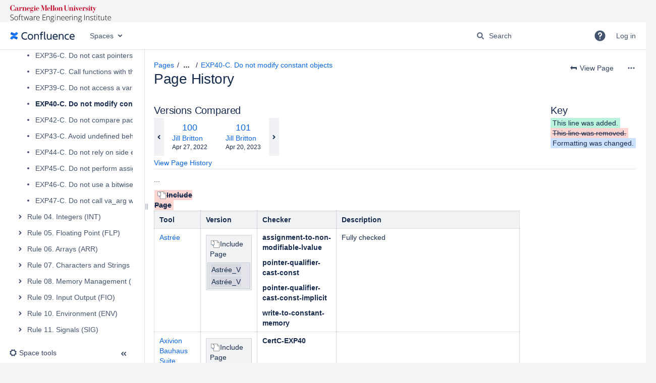

--- FILE ---
content_type: text/html;charset=UTF-8
request_url: https://wiki.sei.cmu.edu/confluence/plugins/pagetree/naturalchildren.action?decorator=none&excerpt=false&sort=position&reverse=false&disableLinks=false&expandCurrent=true&placement=sidebar&hasRoot=true&pageId=87152044&treeId=0&startDepth=0&mobile=false&ancestors=87152200&ancestors=87151983&ancestors=87152044&treePageId=87152401&_=1770104807435
body_size: 2512
content:





<ul role="list" aria-busy="true" class="plugin_pagetree_children_list" id="child_ul87152044-0">

            

            <li>
    <div class="plugin_pagetree_childtoggle_container">
                                            <a id="plusminus87151985-0" class="plugin_pagetree_childtoggle aui-icon aui-icon-small aui-iconfont-chevron-right" role="button" tabindex="0"
               href="#" data-type="toggle" data-page-id="87151985" data-tree-id="0" aria-expanded=false aria-label="Expand item 1 Front Matter">
            </a>
            </div>
    <div class="plugin_pagetree_children_content">
          
        
                    <span class="plugin_pagetree_children_span" id="childrenspan87151985-0">                        <a href="/confluence/spaces/c/pages/87151985/1+Front+Matter">1 Front Matter</a>
        </span>
            </div>

        <div id="children87151985-0" class="plugin_pagetree_children_container">
                                                
            </div>
    </li>
            <li>
    <div class="plugin_pagetree_childtoggle_container">
                                            <a id="plusminus87151983-0" class="plugin_pagetree_childtoggle aui-icon aui-icon-small aui-iconfont-chevron-down" role="button" tabindex="0"
               href="#" data-type="toggle" data-page-id="87151983" data-tree-id="0" data-expanded=true data-children-loaded=true aria-expanded=true aria-label="Expand item 2 Rules">
            </a>
            </div>
    <div class="plugin_pagetree_children_content">
          
        
                    <span class="plugin_pagetree_children_span" id="childrenspan87151983-0">                        <a href="/confluence/spaces/c/pages/87151983/2+Rules">2 Rules</a>
        </span>
            </div>

        <div id="children87151983-0" class="plugin_pagetree_children_container">
                                                                            <ul role="list" aria-busy="true" class="plugin_pagetree_children_list " id="child_ul87151983-0">
                                        
                                                                    <li>
    <div class="plugin_pagetree_childtoggle_container">
                                            <a id="plusminus87152276-0" class="plugin_pagetree_childtoggle aui-icon aui-icon-small aui-iconfont-chevron-right" role="button" tabindex="0"
               href="#" data-type="toggle" data-page-id="87152276" data-tree-id="0" aria-expanded=false aria-label="Expand item Rule 01. Preprocessor (PRE)">
            </a>
            </div>
    <div class="plugin_pagetree_children_content">
          
        
                    <span class="plugin_pagetree_children_span" id="childrenspan87152276-0">                        <a href="/confluence/spaces/c/pages/87152276/Rule+01.+Preprocessor+PRE">Rule 01. Preprocessor (PRE)</a>
        </span>
            </div>

        <div id="children87152276-0" class="plugin_pagetree_children_container">
                                                
            </div>
    </li>
                                            <li>
    <div class="plugin_pagetree_childtoggle_container">
                                            <a id="plusminus87152215-0" class="plugin_pagetree_childtoggle aui-icon aui-icon-small aui-iconfont-chevron-right" role="button" tabindex="0"
               href="#" data-type="toggle" data-page-id="87152215" data-tree-id="0" aria-expanded=false aria-label="Expand item Rule 02. Declarations and Initialization (DCL)">
            </a>
            </div>
    <div class="plugin_pagetree_children_content">
          
        
                    <span class="plugin_pagetree_children_span" id="childrenspan87152215-0">                        <a href="/confluence/spaces/c/pages/87152215/Rule+02.+Declarations+and+Initialization+DCL">Rule 02. Declarations and Initialization (DCL)</a>
        </span>
            </div>

        <div id="children87152215-0" class="plugin_pagetree_children_container">
                                                
            </div>
    </li>
                                            <li>
    <div class="plugin_pagetree_childtoggle_container">
                                            <a id="plusminus87152200-0" class="plugin_pagetree_childtoggle aui-icon aui-icon-small aui-iconfont-chevron-down" role="button" tabindex="0"
               href="#" data-type="toggle" data-page-id="87152200" data-tree-id="0" data-expanded=true data-children-loaded=true aria-expanded=true aria-label="Expand item Rule 03. Expressions (EXP)">
            </a>
            </div>
    <div class="plugin_pagetree_children_content">
          
        
                    <span class="plugin_pagetree_children_span" id="childrenspan87152200-0">                        <a href="/confluence/spaces/c/pages/87152200/Rule+03.+Expressions+EXP">Rule 03. Expressions (EXP)</a>
        </span>
            </div>

        <div id="children87152200-0" class="plugin_pagetree_children_container">
                                                                            <ul role="list" aria-busy="true" class="plugin_pagetree_children_list " id="child_ul87152200-0">
                                        
                                                                    <li>
    <div class="plugin_pagetree_childtoggle_container">
                    <span class="no-children icon"></span>
            </div>
    <div class="plugin_pagetree_children_content">
          
        
                    <span class="plugin_pagetree_children_span" id="childrenspan87152202-0">                        <a href="/confluence/spaces/c/pages/87152202/EXP30-C.+Do+not+depend+on+the+order+of+evaluation+for+side+effects">EXP30-C. Do not depend on the order of evaluation for side effects</a>
        </span>
            </div>

        <div id="children87152202-0" class="plugin_pagetree_children_container">
            </div>
    </li>
                                            <li>
    <div class="plugin_pagetree_childtoggle_container">
                    <span class="no-children icon"></span>
            </div>
    <div class="plugin_pagetree_children_content">
          
        
                    <span class="plugin_pagetree_children_span" id="childrenspan87152412-0">                        <a href="/confluence/spaces/c/pages/87152412/EXP32-C.+Do+not+access+a+volatile+object+through+a+nonvolatile+reference">EXP32-C. Do not access a volatile object through a nonvolatile reference</a>
        </span>
            </div>

        <div id="children87152412-0" class="plugin_pagetree_children_container">
            </div>
    </li>
                                            <li>
    <div class="plugin_pagetree_childtoggle_container">
                    <span class="no-children icon"></span>
            </div>
    <div class="plugin_pagetree_children_content">
          
        
                    <span class="plugin_pagetree_children_span" id="childrenspan87152129-0">                        <a href="/confluence/spaces/c/pages/87152129/EXP33-C.+Do+not+read+uninitialized+memory">EXP33-C. Do not read uninitialized memory</a>
        </span>
            </div>

        <div id="children87152129-0" class="plugin_pagetree_children_container">
            </div>
    </li>
                                            <li>
    <div class="plugin_pagetree_childtoggle_container">
                    <span class="no-children icon"></span>
            </div>
    <div class="plugin_pagetree_children_content">
          
        
                    <span class="plugin_pagetree_children_span" id="childrenspan87152449-0">                        <a href="/confluence/spaces/c/pages/87152449/EXP34-C.+Do+not+dereference+null+pointers">EXP34-C. Do not dereference null pointers</a>
        </span>
            </div>

        <div id="children87152449-0" class="plugin_pagetree_children_container">
            </div>
    </li>
                                            <li>
    <div class="plugin_pagetree_childtoggle_container">
                    <span class="no-children icon"></span>
            </div>
    <div class="plugin_pagetree_children_content">
          
        
                    <span class="plugin_pagetree_children_span" id="childrenspan87152058-0">                        <a href="/confluence/spaces/c/pages/87152058/EXP35-C.+Do+not+modify+objects+with+temporary+lifetime">EXP35-C. Do not modify objects with temporary lifetime</a>
        </span>
            </div>

        <div id="children87152058-0" class="plugin_pagetree_children_container">
            </div>
    </li>
                                            <li>
    <div class="plugin_pagetree_childtoggle_container">
                    <span class="no-children icon"></span>
            </div>
    <div class="plugin_pagetree_children_content">
          
        
                    <span class="plugin_pagetree_children_span" id="childrenspan87152059-0">                        <a href="/confluence/spaces/c/pages/87152059/EXP36-C.+Do+not+cast+pointers+into+more+strictly+aligned+pointer+types">EXP36-C. Do not cast pointers into more strictly aligned pointer types</a>
        </span>
            </div>

        <div id="children87152059-0" class="plugin_pagetree_children_container">
            </div>
    </li>
                                            <li>
    <div class="plugin_pagetree_childtoggle_container">
                    <span class="no-children icon"></span>
            </div>
    <div class="plugin_pagetree_children_content">
          
        
                    <span class="plugin_pagetree_children_span" id="childrenspan87152099-0">                        <a href="/confluence/spaces/c/pages/87152099/EXP37-C.+Call+functions+with+the+correct+number+and+type+of+arguments">EXP37-C. Call functions with the correct number and type of arguments</a>
        </span>
            </div>

        <div id="children87152099-0" class="plugin_pagetree_children_container">
            </div>
    </li>
                                            <li>
    <div class="plugin_pagetree_childtoggle_container">
                    <span class="no-children icon"></span>
            </div>
    <div class="plugin_pagetree_children_content">
          
        
                    <span class="plugin_pagetree_children_span" id="childrenspan87152294-0">                        <a href="/confluence/spaces/c/pages/87152294/EXP39-C.+Do+not+access+a+variable+through+a+pointer+of+an+incompatible+type">EXP39-C. Do not access a variable through a pointer of an incompatible type</a>
        </span>
            </div>

        <div id="children87152294-0" class="plugin_pagetree_children_container">
            </div>
    </li>
                                            <li>
    <div class="plugin_pagetree_childtoggle_container">
                    <span class="no-children icon"></span>
            </div>
    <div class="plugin_pagetree_children_content">
          
        
                    <span class="plugin_pagetree_children_span" id="childrenspan87152401-0">                        <a href="/confluence/spaces/c/pages/87152401/EXP40-C.+Do+not+modify+constant+objects">EXP40-C. Do not modify constant objects</a>
        </span>
            </div>

        <div id="children87152401-0" class="plugin_pagetree_children_container">
            </div>
    </li>
                                            <li>
    <div class="plugin_pagetree_childtoggle_container">
                    <span class="no-children icon"></span>
            </div>
    <div class="plugin_pagetree_children_content">
          
        
                    <span class="plugin_pagetree_children_span" id="childrenspan87151934-0">                        <a href="/confluence/spaces/c/pages/87151934/EXP42-C.+Do+not+compare+padding+data">EXP42-C. Do not compare padding data</a>
        </span>
            </div>

        <div id="children87151934-0" class="plugin_pagetree_children_container">
            </div>
    </li>
                                            <li>
    <div class="plugin_pagetree_childtoggle_container">
                    <span class="no-children icon"></span>
            </div>
    <div class="plugin_pagetree_children_content">
          
        
                    <span class="plugin_pagetree_children_span" id="childrenspan87151927-0">                        <a href="/confluence/spaces/c/pages/87151927/EXP43-C.+Avoid+undefined+behavior+when+using+restrict-qualified+pointers">EXP43-C. Avoid undefined behavior when using restrict-qualified pointers</a>
        </span>
            </div>

        <div id="children87151927-0" class="plugin_pagetree_children_container">
            </div>
    </li>
                                            <li>
    <div class="plugin_pagetree_childtoggle_container">
                    <span class="no-children icon"></span>
            </div>
    <div class="plugin_pagetree_children_content">
          
        
                    <span class="plugin_pagetree_children_span" id="childrenspan87152376-0">                        <a href="/confluence/spaces/c/pages/87152376/EXP44-C.+Do+not+rely+on+side+effects+in+operands+to+sizeof+_Alignof+or+_Generic">EXP44-C. Do not rely on side effects in operands to sizeof, _Alignof, or _Generic</a>
        </span>
            </div>

        <div id="children87152376-0" class="plugin_pagetree_children_container">
            </div>
    </li>
                                            <li>
    <div class="plugin_pagetree_childtoggle_container">
                    <span class="no-children icon"></span>
            </div>
    <div class="plugin_pagetree_children_content">
          
        
                    <span class="plugin_pagetree_children_span" id="childrenspan87152228-0">                        <a href="/confluence/spaces/c/pages/87152228/EXP45-C.+Do+not+perform+assignments+in+selection+statements">EXP45-C. Do not perform assignments in selection statements</a>
        </span>
            </div>

        <div id="children87152228-0" class="plugin_pagetree_children_container">
            </div>
    </li>
                                            <li>
    <div class="plugin_pagetree_childtoggle_container">
                    <span class="no-children icon"></span>
            </div>
    <div class="plugin_pagetree_children_content">
          
        
                    <span class="plugin_pagetree_children_span" id="childrenspan87152216-0">                        <a href="/confluence/spaces/c/pages/87152216/EXP46-C.+Do+not+use+a+bitwise+operator+with+a+Boolean-like+operand">EXP46-C. Do not use a bitwise operator with a Boolean-like operand</a>
        </span>
            </div>

        <div id="children87152216-0" class="plugin_pagetree_children_container">
            </div>
    </li>
                                            <li>
    <div class="plugin_pagetree_childtoggle_container">
                    <span class="no-children icon"></span>
            </div>
    <div class="plugin_pagetree_children_content">
          
        
                    <span class="plugin_pagetree_children_span" id="childrenspan87151991-0">                        <a href="/confluence/spaces/c/pages/87151991/EXP47-C.+Do+not+call+va_arg+with+an+argument+of+the+incorrect+type">EXP47-C. Do not call va_arg with an argument of the incorrect type</a>
        </span>
            </div>

        <div id="children87151991-0" class="plugin_pagetree_children_container">
            </div>
    </li>
                                                                </ul>
                            
            </div>
    </li>
                                            <li>
    <div class="plugin_pagetree_childtoggle_container">
                                            <a id="plusminus87152052-0" class="plugin_pagetree_childtoggle aui-icon aui-icon-small aui-iconfont-chevron-right" role="button" tabindex="0"
               href="#" data-type="toggle" data-page-id="87152052" data-tree-id="0" aria-expanded=false aria-label="Expand item Rule 04. Integers (INT)">
            </a>
            </div>
    <div class="plugin_pagetree_children_content">
          
        
                    <span class="plugin_pagetree_children_span" id="childrenspan87152052-0">                        <a href="/confluence/spaces/c/pages/87152052/Rule+04.+Integers+INT">Rule 04. Integers (INT)</a>
        </span>
            </div>

        <div id="children87152052-0" class="plugin_pagetree_children_container">
                                                
            </div>
    </li>
                                            <li>
    <div class="plugin_pagetree_childtoggle_container">
                                            <a id="plusminus87152181-0" class="plugin_pagetree_childtoggle aui-icon aui-icon-small aui-iconfont-chevron-right" role="button" tabindex="0"
               href="#" data-type="toggle" data-page-id="87152181" data-tree-id="0" aria-expanded=false aria-label="Expand item Rule 05. Floating Point (FLP)">
            </a>
            </div>
    <div class="plugin_pagetree_children_content">
          
        
                    <span class="plugin_pagetree_children_span" id="childrenspan87152181-0">                        <a href="/confluence/spaces/c/pages/87152181/Rule+05.+Floating+Point+FLP">Rule 05. Floating Point (FLP)</a>
        </span>
            </div>

        <div id="children87152181-0" class="plugin_pagetree_children_container">
                                                
            </div>
    </li>
                                            <li>
    <div class="plugin_pagetree_childtoggle_container">
                                            <a id="plusminus87152051-0" class="plugin_pagetree_childtoggle aui-icon aui-icon-small aui-iconfont-chevron-right" role="button" tabindex="0"
               href="#" data-type="toggle" data-page-id="87152051" data-tree-id="0" aria-expanded=false aria-label="Expand item Rule 06. Arrays (ARR)">
            </a>
            </div>
    <div class="plugin_pagetree_children_content">
          
        
                    <span class="plugin_pagetree_children_span" id="childrenspan87152051-0">                        <a href="/confluence/spaces/c/pages/87152051/Rule+06.+Arrays+ARR">Rule 06. Arrays (ARR)</a>
        </span>
            </div>

        <div id="children87152051-0" class="plugin_pagetree_children_container">
                                                
            </div>
    </li>
                                            <li>
    <div class="plugin_pagetree_childtoggle_container">
                                            <a id="plusminus87152038-0" class="plugin_pagetree_childtoggle aui-icon aui-icon-small aui-iconfont-chevron-right" role="button" tabindex="0"
               href="#" data-type="toggle" data-page-id="87152038" data-tree-id="0" aria-expanded=false aria-label="Expand item Rule 07. Characters and Strings (STR)">
            </a>
            </div>
    <div class="plugin_pagetree_children_content">
          
        
                    <span class="plugin_pagetree_children_span" id="childrenspan87152038-0">                        <a href="/confluence/spaces/c/pages/87152038/Rule+07.+Characters+and+Strings+STR">Rule 07. Characters and Strings (STR)</a>
        </span>
            </div>

        <div id="children87152038-0" class="plugin_pagetree_children_container">
                                                
            </div>
    </li>
                                            <li>
    <div class="plugin_pagetree_childtoggle_container">
                                            <a id="plusminus87152142-0" class="plugin_pagetree_childtoggle aui-icon aui-icon-small aui-iconfont-chevron-right" role="button" tabindex="0"
               href="#" data-type="toggle" data-page-id="87152142" data-tree-id="0" aria-expanded=false aria-label="Expand item Rule 08. Memory Management (MEM)">
            </a>
            </div>
    <div class="plugin_pagetree_children_content">
          
        
                    <span class="plugin_pagetree_children_span" id="childrenspan87152142-0">                        <a href="/confluence/spaces/c/pages/87152142/Rule+08.+Memory+Management+MEM">Rule 08. Memory Management (MEM)</a>
        </span>
            </div>

        <div id="children87152142-0" class="plugin_pagetree_children_container">
                                                
            </div>
    </li>
                                            <li>
    <div class="plugin_pagetree_childtoggle_container">
                                            <a id="plusminus87152270-0" class="plugin_pagetree_childtoggle aui-icon aui-icon-small aui-iconfont-chevron-right" role="button" tabindex="0"
               href="#" data-type="toggle" data-page-id="87152270" data-tree-id="0" aria-expanded=false aria-label="Expand item Rule 09. Input Output (FIO)">
            </a>
            </div>
    <div class="plugin_pagetree_children_content">
          
        
                    <span class="plugin_pagetree_children_span" id="childrenspan87152270-0">                        <a href="/confluence/spaces/c/pages/87152270/Rule+09.+Input+Output+FIO">Rule 09. Input Output (FIO)</a>
        </span>
            </div>

        <div id="children87152270-0" class="plugin_pagetree_children_container">
                                                
            </div>
    </li>
                                            <li>
    <div class="plugin_pagetree_childtoggle_container">
                                            <a id="plusminus87152421-0" class="plugin_pagetree_childtoggle aui-icon aui-icon-small aui-iconfont-chevron-right" role="button" tabindex="0"
               href="#" data-type="toggle" data-page-id="87152421" data-tree-id="0" aria-expanded=false aria-label="Expand item Rule 10. Environment (ENV)">
            </a>
            </div>
    <div class="plugin_pagetree_children_content">
          
        
                    <span class="plugin_pagetree_children_span" id="childrenspan87152421-0">                        <a href="/confluence/spaces/c/pages/87152421/Rule+10.+Environment+ENV">Rule 10. Environment (ENV)</a>
        </span>
            </div>

        <div id="children87152421-0" class="plugin_pagetree_children_container">
                                                
            </div>
    </li>
                                            <li>
    <div class="plugin_pagetree_childtoggle_container">
                                            <a id="plusminus87152469-0" class="plugin_pagetree_childtoggle aui-icon aui-icon-small aui-iconfont-chevron-right" role="button" tabindex="0"
               href="#" data-type="toggle" data-page-id="87152469" data-tree-id="0" aria-expanded=false aria-label="Expand item Rule 11. Signals (SIG)">
            </a>
            </div>
    <div class="plugin_pagetree_children_content">
          
        
                    <span class="plugin_pagetree_children_span" id="childrenspan87152469-0">                        <a href="/confluence/spaces/c/pages/87152469/Rule+11.+Signals+SIG">Rule 11. Signals (SIG)</a>
        </span>
            </div>

        <div id="children87152469-0" class="plugin_pagetree_children_container">
                                                
            </div>
    </li>
                                            <li>
    <div class="plugin_pagetree_childtoggle_container">
                                            <a id="plusminus87152345-0" class="plugin_pagetree_childtoggle aui-icon aui-icon-small aui-iconfont-chevron-right" role="button" tabindex="0"
               href="#" data-type="toggle" data-page-id="87152345" data-tree-id="0" aria-expanded=false aria-label="Expand item Rule 12. Error Handling (ERR)">
            </a>
            </div>
    <div class="plugin_pagetree_children_content">
          
        
                    <span class="plugin_pagetree_children_span" id="childrenspan87152345-0">                        <a href="/confluence/spaces/c/pages/87152345/Rule+12.+Error+Handling+ERR">Rule 12. Error Handling (ERR)</a>
        </span>
            </div>

        <div id="children87152345-0" class="plugin_pagetree_children_container">
                                                
            </div>
    </li>
                                            <li>
    <div class="plugin_pagetree_childtoggle_container">
                    <span class="no-children icon"></span>
            </div>
    <div class="plugin_pagetree_children_content">
          
        
                    <span class="plugin_pagetree_children_span" id="childrenspan87152242-0">                        <a href="/confluence/spaces/c/pages/87152242/Rule+13.+Application+Programming+Interfaces+API">Rule 13. Application Programming Interfaces (API)</a>
        </span>
            </div>

        <div id="children87152242-0" class="plugin_pagetree_children_container">
            </div>
    </li>
                                            <li>
    <div class="plugin_pagetree_childtoggle_container">
                                            <a id="plusminus87152257-0" class="plugin_pagetree_childtoggle aui-icon aui-icon-small aui-iconfont-chevron-right" role="button" tabindex="0"
               href="#" data-type="toggle" data-page-id="87152257" data-tree-id="0" aria-expanded=false aria-label="Expand item Rule 14. Concurrency (CON)">
            </a>
            </div>
    <div class="plugin_pagetree_children_content">
          
        
                    <span class="plugin_pagetree_children_span" id="childrenspan87152257-0">                        <a href="/confluence/spaces/c/pages/87152257/Rule+14.+Concurrency+CON">Rule 14. Concurrency (CON)</a>
        </span>
            </div>

        <div id="children87152257-0" class="plugin_pagetree_children_container">
                                                
            </div>
    </li>
                                            <li>
    <div class="plugin_pagetree_childtoggle_container">
                                            <a id="plusminus87152201-0" class="plugin_pagetree_childtoggle aui-icon aui-icon-small aui-iconfont-chevron-right" role="button" tabindex="0"
               href="#" data-type="toggle" data-page-id="87152201" data-tree-id="0" aria-expanded=false aria-label="Expand item Rule 48. Miscellaneous (MSC)">
            </a>
            </div>
    <div class="plugin_pagetree_children_content">
          
        
                    <span class="plugin_pagetree_children_span" id="childrenspan87152201-0">                        <a href="/confluence/spaces/c/pages/87152201/Rule+48.+Miscellaneous+MSC">Rule 48. Miscellaneous (MSC)</a>
        </span>
            </div>

        <div id="children87152201-0" class="plugin_pagetree_children_container">
                                                
            </div>
    </li>
                                            <li>
    <div class="plugin_pagetree_childtoggle_container">
                                            <a id="plusminus87152405-0" class="plugin_pagetree_childtoggle aui-icon aui-icon-small aui-iconfont-chevron-right" role="button" tabindex="0"
               href="#" data-type="toggle" data-page-id="87152405" data-tree-id="0" aria-expanded=false aria-label="Expand item Rule 50. POSIX (POS)">
            </a>
            </div>
    <div class="plugin_pagetree_children_content">
          
        
                    <span class="plugin_pagetree_children_span" id="childrenspan87152405-0">                        <a href="/confluence/spaces/c/pages/87152405/Rule+50.+POSIX+POS">Rule 50. POSIX (POS)</a>
        </span>
            </div>

        <div id="children87152405-0" class="plugin_pagetree_children_container">
                                                
            </div>
    </li>
                                            <li>
    <div class="plugin_pagetree_childtoggle_container">
                                            <a id="plusminus87151925-0" class="plugin_pagetree_childtoggle aui-icon aui-icon-small aui-iconfont-chevron-right" role="button" tabindex="0"
               href="#" data-type="toggle" data-page-id="87151925" data-tree-id="0" aria-expanded=false aria-label="Expand item Rule 51. Microsoft Windows (WIN)">
            </a>
            </div>
    <div class="plugin_pagetree_children_content">
          
        
                    <span class="plugin_pagetree_children_span" id="childrenspan87151925-0">                        <a href="/confluence/spaces/c/pages/87151925/Rule+51.+Microsoft+Windows+WIN">Rule 51. Microsoft Windows (WIN)</a>
        </span>
            </div>

        <div id="children87151925-0" class="plugin_pagetree_children_container">
                                                
            </div>
    </li>
                                                                </ul>
                            
            </div>
    </li>
            <li>
    <div class="plugin_pagetree_childtoggle_container">
                                            <a id="plusminus87151929-0" class="plugin_pagetree_childtoggle aui-icon aui-icon-small aui-iconfont-chevron-right" role="button" tabindex="0"
               href="#" data-type="toggle" data-page-id="87151929" data-tree-id="0" aria-expanded=false aria-label="Expand item 3 Recommendations">
            </a>
            </div>
    <div class="plugin_pagetree_children_content">
          
        
                    <span class="plugin_pagetree_children_span" id="childrenspan87151929-0">                        <a href="/confluence/spaces/c/pages/87151929/3+Recommendations">3 Recommendations</a>
        </span>
            </div>

        <div id="children87151929-0" class="plugin_pagetree_children_container">
                                                
            </div>
    </li>
            <li>
    <div class="plugin_pagetree_childtoggle_container">
                                            <a id="plusminus87151987-0" class="plugin_pagetree_childtoggle aui-icon aui-icon-small aui-iconfont-chevron-right" role="button" tabindex="0"
               href="#" data-type="toggle" data-page-id="87151987" data-tree-id="0" aria-expanded=false aria-label="Expand item 4 Back Matter">
            </a>
            </div>
    <div class="plugin_pagetree_children_content">
          
        
                    <span class="plugin_pagetree_children_span" id="childrenspan87151987-0">                        <a href="/confluence/spaces/c/pages/87151987/4+Back+Matter">4 Back Matter</a>
        </span>
            </div>

        <div id="children87151987-0" class="plugin_pagetree_children_container">
                                                
            </div>
    </li>
            <li>
    <div class="plugin_pagetree_childtoggle_container">
                                            <a id="plusminus87151988-0" class="plugin_pagetree_childtoggle aui-icon aui-icon-small aui-iconfont-chevron-right" role="button" tabindex="0"
               href="#" data-type="toggle" data-page-id="87151988" data-tree-id="0" aria-expanded=false aria-label="Expand item 5  Admin">
            </a>
            </div>
    <div class="plugin_pagetree_children_content">
          
        
                    <span class="plugin_pagetree_children_span" id="childrenspan87151988-0">                        <a href="/confluence/spaces/c/pages/87151988/5+Admin">5  Admin</a>
        </span>
            </div>

        <div id="children87151988-0" class="plugin_pagetree_children_container">
                                                
            </div>
    </li>
            <li>
    <div class="plugin_pagetree_childtoggle_container">
                    <span class="no-children icon"></span>
            </div>
    <div class="plugin_pagetree_children_content">
          
        
                    <span class="plugin_pagetree_children_span" id="childrenspan87152436-0">                        <a href="/confluence/spaces/c/pages/87152436/Wiki+Contents">Wiki Contents</a>
        </span>
            </div>

        <div id="children87152436-0" class="plugin_pagetree_children_container">
            </div>
    </li>
            <li>
    <div class="plugin_pagetree_childtoggle_container">
                    <span class="no-children icon"></span>
            </div>
    <div class="plugin_pagetree_children_content">
          
        
                    <span class="plugin_pagetree_children_span" id="childrenspan131301819-0">                        <a href="/confluence/spaces/c/pages/131301819/CERT+manifest+files">CERT manifest files</a>
        </span>
            </div>

        <div id="children131301819-0" class="plugin_pagetree_children_container">
            </div>
    </li>
            </ul>


--- FILE ---
content_type: text/css;charset=UTF-8
request_url: https://wiki.sei.cmu.edu/confluence/s/-opf8w4/9111/1hjr1ir/7/_/styles/custom.css?spaceKey=c
body_size: 35
content:


/* Keep your existing padding if you want */
.codeContent {
  padding: 10px 15px !important;
}

/* DARK MODE: remove bgColor-driven fills from Code Block macros */
html[data-color-mode="dark"] .code,
html[data-color-mode="dark"] .codeContent,
html[data-color-mode="dark"] .codeContent pre,
html[data-color-mode="dark"] pre,
body[data-color-mode="dark"] .code,
body[data-color-mode="dark"] .codeContent,
body[data-color-mode="dark"] .codeContent pre,
body[data-color-mode="dark"] pre {
  background-color: transparent !important;
  background: transparent !important;
}
html[data-color-mode="dark"] h2[id*="-Noncompliant"] + p + .code,
body[data-color-mode="dark"] h2[id*="-Noncompliant"] + p + .code {
  border-left: 4px solid var(--ds-border-danger, #F87168);
  padding-left: 12px;
}
html[data-color-mode="dark"] h2[id*="-Compliant"] + p + .code,
body[data-color-mode="dark"] h2[id*="-Compliant"] + p + .code {
  border-left: 4px solid var(--ds-border-information, #579DFF);
  padding-left: 12px;
}



--- FILE ---
content_type: text/css;charset=UTF-8
request_url: https://wiki.sei.cmu.edu/confluence/s/d41d8cd98f00b204e9800998ecf8427e-CDN/-opf8w4/9111/1hjr1ir/43789990b9b7af484dea11d02a50c28f/_/download/contextbatch/css/request-access-plugin,-_super/batch.css
body_size: 30325
content:
/* module-key = 'com.atlassian.confluence.plugins.confluence-request-access-plugin:confluence-request-access-plugin-resources', location = '/css/confluence-request-access-plugin.css' */
.dashboard-group.view-information{display:inline}.access-requested{background:url('[data-uri]') no-repeat right center}.aui-message.inline.grant-access.inline p.title{font-weight:normal}.grant-access.inline{position:fixed;display:block;top:0;right:0;left:0;width:50%;margin:15px auto auto auto;z-index:999}.aui-message.closeable.access-granted.inline .icon-close{top:12px}.grant-access .aui-button.aui-button-link{padding:0;margin:0;height:inherit}.grant-access-message{margin-top:10px;margin-bottom:15px}.grant-access-title{display:inline}.request-access-container{margin:150px}.request-access-background-image{background:url([data-uri]) no-repeat center top;background-size:170px 180px}.space-restriction-background-image{background:url('[data-uri]') no-repeat center top;background-size:192px 128px}.space-restriction-background-image .request-access{margin-top:128px}.request-access h3,.request-access p{text-align:center;width:400px;margin:auto}.request-access h3{line-height:normal;padding-top:160px}.request-access p{color:var(--ds-text,#707070)}.request-access h3+p{margin-top:10px}#request-access-loading,#page-restricted .aui-button.aui-button-primary{margin:20px auto;display:block}